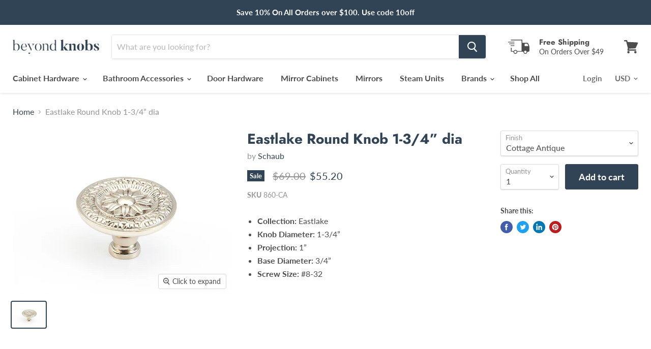

--- FILE ---
content_type: text/html; charset=utf-8
request_url: https://www.beyondknobs.com/products/schaub-round-knob-1-3-4-dia-860?view=_recently-viewed
body_size: 1277
content:





















  

  

  















<li
  class="productgrid--item  imagestyle--medium      productitem--emphasis  product-recently-viewed-card  show-actions--mobile"
  data-product-item
  data-product-quickshop-url="/products/schaub-round-knob-1-3-4-dia-860"
  data-quickshop-hash="7bab002ff58463e4a6f1c166ba9a2d9eeed27b34f9386ee679639c41485ff3c5"
  
    data-recently-viewed-card
  
>
  <div class="productitem" data-product-item-content>
    <div class="product-recently-viewed-card-time" data-product-handle="schaub-round-knob-1-3-4-dia-860">
      <button
        class="product-recently-viewed-card-remove"
        aria-label="close"
        data-remove-recently-viewed
      >
        <svg
  aria-hidden="true"
  focusable="false"
  role="presentation"
  width="10"
  height="10"
  viewBox="0 0 10 10"
  xmlns="http://www.w3.org/2000/svg"
>
  <path d="M6.08785659,5 L9.77469752,1.31315906 L8.68684094,0.225302476 L5,3.91214341 L1.31315906,0.225302476 L0.225302476,1.31315906 L3.91214341,5 L0.225302476,8.68684094 L1.31315906,9.77469752 L5,6.08785659 L8.68684094,9.77469752 L9.77469752,8.68684094 L6.08785659,5 Z"></path>
</svg>
      </button>
    </div>
    <a
      class="productitem--image-link"
      href="/products/schaub-round-knob-1-3-4-dia-860"
      tabindex="-1"
      data-product-page-link
    >
      <figure class="productitem--image" data-product-item-image>
        
          
          
            

  
    <noscript data-rimg-noscript>
      <img
        
          src="//www.beyondknobs.com/cdn/shop/products/860-WB_a3109c51-2019-483d-b9be-00651d45e5ff_512x384.jpg?v=1594147313"
        

        alt="Eastlake Round Knob 1-3/4” dia"
        data-rimg="noscript"
        srcset="//www.beyondknobs.com/cdn/shop/products/860-WB_a3109c51-2019-483d-b9be-00651d45e5ff_512x384.jpg?v=1594147313 1x, //www.beyondknobs.com/cdn/shop/products/860-WB_a3109c51-2019-483d-b9be-00651d45e5ff_1024x768.jpg?v=1594147313 2x, //www.beyondknobs.com/cdn/shop/products/860-WB_a3109c51-2019-483d-b9be-00651d45e5ff_1198x899.jpg?v=1594147313 2.34x"
        class="productitem--image-primary"
        
        
      >
    </noscript>
  

  <img
    
      src="//www.beyondknobs.com/cdn/shop/products/860-WB_a3109c51-2019-483d-b9be-00651d45e5ff_512x384.jpg?v=1594147313"
    
    alt="Eastlake Round Knob 1-3/4” dia"

    
      data-rimg="lazy"
      data-rimg-scale="1"
      data-rimg-template="//www.beyondknobs.com/cdn/shop/products/860-WB_a3109c51-2019-483d-b9be-00651d45e5ff_{size}.jpg?v=1594147313"
      data-rimg-max="1200x900"
      data-rimg-crop=""
      
      srcset="data:image/svg+xml;utf8,<svg%20xmlns='http://www.w3.org/2000/svg'%20width='512'%20height='384'></svg>"
    

    class="productitem--image-primary"
    
    
  >



  <div data-rimg-canvas></div>


          
        

        

<span class="productitem--badge badge--sale"
    data-badge-sales
    style="display: none;"
  >
    
      Sale
    
  </span>
      </figure>
    </a><div class="productitem--info">
      

      
        
<div class="productitem--price ">
  <div
    class="price--compare-at visible"
    data-price-compare-at
  >
      <span class="price--spacer"></span>
    
  </div>

  <div class="price--main" data-price>
      
      <span class="money">
        $55.20
      </span>
    
  </div>
</div>


      

      <h2 class="productitem--title">
        <a href="/products/schaub-round-knob-1-3-4-dia-860" data-product-page-link>
          Eastlake Round Knob 1-3/4” dia
        </a>
      </h2>

      
        <span class="productitem--vendor">
          <a href="/collections/vendors?q=Schaub" title="Schaub">Schaub</a>
        </span>
      

      

      

      
        <div class="productitem--description">
          <p>

Collection: Eastlake

Knob Diameter: 1-3/4”

Projection: 1”

Base Diameter: 3/4”

Screw Size: #8-32
</p>

          
        </div>
      
    </div>

    
  </div>

  
    <script type="application/json" data-quick-buy-settings>
      {
        "cart_redirection": false,
        "money_format": "${{amount}}"
      }
    </script>
  
</li>



--- FILE ---
content_type: text/javascript
request_url: https://www.beyondknobs.com/cdn/shop/t/3/assets/empire.js?v=46172389003849679931759259839
body_size: 4337
content:
(function(modules){function webpackJsonpCallback(data){for(var chunkIds=data[0],moreModules=data[1],executeModules=data[2],moduleId,chunkId,i2=0,resolves=[];i2<chunkIds.length;i2++)chunkId=chunkIds[i2],Object.prototype.hasOwnProperty.call(installedChunks,chunkId)&&installedChunks[chunkId]&&resolves.push(installedChunks[chunkId][0]),installedChunks[chunkId]=0;for(moduleId in moreModules)Object.prototype.hasOwnProperty.call(moreModules,moduleId)&&(modules[moduleId]=moreModules[moduleId]);for(parentJsonpFunction&&parentJsonpFunction(data);resolves.length;)resolves.shift()();return deferredModules.push.apply(deferredModules,executeModules||[]),checkDeferredModules()}function checkDeferredModules(){for(var result,i2=0;i2<deferredModules.length;i2++){for(var deferredModule=deferredModules[i2],fulfilled=!0,j=1;j<deferredModule.length;j++){var depId=deferredModule[j];installedChunks[depId]!==0&&(fulfilled=!1)}fulfilled&&(deferredModules.splice(i2--,1),result=__webpack_require__(__webpack_require__.s=deferredModule[0]))}return result}var installedModules={},installedChunks={36:0},deferredModules=[];function jsonpScriptSrc(chunkId){return{0:"//www.beyondknobs.com/cdn/shop/t/3/assets/vendors-DynamicBlogPosts-DynamicFeaturedCollection-DynamicInstagramFeed-DynamicTwitterFeed-StaticCol-09aa5aa9.bundle.js?v=93247682346006884431582751057",11:"//www.beyondknobs.com/cdn/shop/t/3/assets/DynamicInstagramFeed.bundle.js?v=82261626839197843451582751024",17:"//www.beyondknobs.com/cdn/shop/t/3/assets/DynamicTwitterFeed.bundle.js?v=83592189350648622561582751031",2:"//www.beyondknobs.com/cdn/shop/t/3/assets/vendors-DynamicFeaturedCollection-StaticCollection-StaticProduct-StaticProductRecommendations-StaticSearch.bundle.js?v=132299743837979098861582751058",1:"//www.beyondknobs.com/cdn/shop/t/3/assets/DynamicFeaturedCollection-StaticCollection-StaticProduct-StaticProductRecommendations-StaticSearch.bundle.js?v=7261298964851443101598379916",3:"//www.beyondknobs.com/cdn/shop/t/3/assets/DynamicFeaturedCollection-StaticCollection-StaticProductRecommendations-StaticSearch.bundle.js?v=161755861142274917131582751021",10:"//www.beyondknobs.com/cdn/shop/t/3/assets/DynamicFeaturedCollection.bundle.js?v=163047381840636036721582751022",26:"//www.beyondknobs.com/cdn/shop/t/3/assets/StaticCollection.bundle.js?v=121070345804156320301582751045",32:"//www.beyondknobs.com/cdn/shop/t/3/assets/StaticProductRecommendations.bundle.js?v=38502666680462283961582751052",34:"//www.beyondknobs.com/cdn/shop/t/3/assets/StaticSearch.bundle.js?v=8007699097934529601582751054",31:"//www.beyondknobs.com/cdn/shop/t/3/assets/StaticProduct.bundle.js?v=181643790500953277011582751051",29:"//www.beyondknobs.com/cdn/shop/t/3/assets/StaticHighlightsBanners.bundle.js?v=54381311851228602491582751049",33:"//www.beyondknobs.com/cdn/shop/t/3/assets/StaticRecentlyViewed.bundle.js?v=99620711959357059541582751052",35:"//www.beyondknobs.com/cdn/shop/t/3/assets/StaticSlideshow.bundle.js?v=27332112742114675461582751055",9:"//www.beyondknobs.com/cdn/shop/t/3/assets/DynamicBlogPosts.bundle.js?v=15937608908701057121582751018",12:"//www.beyondknobs.com/cdn/shop/t/3/assets/DynamicMenuList.bundle.js?v=170021137598519386191582751025",13:"//www.beyondknobs.com/cdn/shop/t/3/assets/DynamicNewsletter.bundle.js?v=154144007980651550601582751026",14:"//www.beyondknobs.com/cdn/shop/t/3/assets/DynamicPromoBlocks.bundle.js?v=69948068982977509321582751027",15:"//www.beyondknobs.com/cdn/shop/t/3/assets/DynamicRichText.bundle.js?v=151650695514048847841582751028",18:"//www.beyondknobs.com/cdn/shop/t/3/assets/DynamicVideo.bundle.js?v=10778740264846705581582751033",19:"//www.beyondknobs.com/cdn/shop/t/3/assets/GiftCard.bundle.js?v=108720334823731942491582751035",20:"//www.beyondknobs.com/cdn/shop/t/3/assets/PXSMap.bundle.js?v=34955591683517707261582751039",21:"//www.beyondknobs.com/cdn/shop/t/3/assets/Page.bundle.js?v=130925894117906972641582751037",22:"//www.beyondknobs.com/cdn/shop/t/3/assets/StaticAnnouncement.bundle.js?v=61845286072443853561582751040",23:"//www.beyondknobs.com/cdn/shop/t/3/assets/StaticArticle.bundle.js?v=35356024476013757771582751041",24:"//www.beyondknobs.com/cdn/shop/t/3/assets/StaticBlog.bundle.js?v=42734289127559458641582751043",27:"//www.beyondknobs.com/cdn/shop/t/3/assets/StaticFooter.bundle.js?v=20369977009660616191582751047",30:"//www.beyondknobs.com/cdn/shop/t/3/assets/StaticPassword.bundle.js?v=20937405789698780981582751050",37:"//www.beyondknobs.com/cdn/shop/t/3/assets/vendors-StaticCart.bundle.js?v=142791055196190010991582751061",25:"//www.beyondknobs.com/cdn/shop/t/3/assets/StaticCart.bundle.js?v=19427659821619595461582751044",5:"//www.beyondknobs.com/cdn/shop/t/3/assets/vendors-DynamicSearch-StaticHeader.bundle.js?v=84059266257264894501582751059",4:"//www.beyondknobs.com/cdn/shop/t/3/assets/DynamicSearch-StaticHeader.bundle.js?v=120935098869403988391582751029",16:"//www.beyondknobs.com/cdn/shop/t/3/assets/DynamicSearch.bundle.js?v=78699253504472646201582751030",28:"//www.beyondknobs.com/cdn/shop/t/3/assets/StaticHeader.bundle.js?v=30118691114470568701582751048",6:"//www.beyondknobs.com/cdn/shop/t/3/assets/Account.bundle.js?v=70740910335984054451582751016",7:"//www.beyondknobs.com/cdn/shop/t/3/assets/Contact.bundle.js?v=75595974926755698221582751017",8:"//www.beyondknobs.com/cdn/shop/t/3/assets/ContainSwatchTooltips.bundle.js?v=68562669373204758221582751017"}[chunkId]}function __webpack_require__(moduleId){if(installedModules[moduleId])return installedModules[moduleId].exports;var module=installedModules[moduleId]={i:moduleId,l:!1,exports:{}};return modules[moduleId].call(module.exports,module,module.exports,__webpack_require__),module.l=!0,module.exports}__webpack_require__.e=function(chunkId){var promises=[],installedChunkData=installedChunks[chunkId];if(installedChunkData!==0)if(installedChunkData)promises.push(installedChunkData[2]);else{var promise=new Promise(function(resolve,reject){installedChunkData=installedChunks[chunkId]=[resolve,reject]});promises.push(installedChunkData[2]=promise);var script=document.createElement("script"),onScriptComplete;script.charset="utf-8",script.timeout=120,__webpack_require__.nc&&script.setAttribute("nonce",__webpack_require__.nc),script.src=jsonpScriptSrc(chunkId);var error=new Error;onScriptComplete=function(event){script.onerror=script.onload=null,clearTimeout(timeout);var chunk=installedChunks[chunkId];if(chunk!==0){if(chunk){var errorType=event&&(event.type==="load"?"missing":event.type),realSrc=event&&event.target&&event.target.src;error.message="Loading chunk "+chunkId+` failed.
(`+errorType+": "+realSrc+")",error.name="ChunkLoadError",error.type=errorType,error.request=realSrc,chunk[1](error)}installedChunks[chunkId]=void 0}};var timeout=setTimeout(function(){onScriptComplete({type:"timeout",target:script})},12e4);script.onerror=script.onload=onScriptComplete,document.head.appendChild(script)}return Promise.all(promises)},__webpack_require__.m=modules,__webpack_require__.c=installedModules,__webpack_require__.d=function(exports,name,getter){__webpack_require__.o(exports,name)||Object.defineProperty(exports,name,{enumerable:!0,get:getter})},__webpack_require__.r=function(exports){typeof Symbol<"u"&&Symbol.toStringTag&&Object.defineProperty(exports,Symbol.toStringTag,{value:"Module"}),Object.defineProperty(exports,"__esModule",{value:!0})},__webpack_require__.t=function(value,mode){if(mode&1&&(value=__webpack_require__(value)),mode&8||mode&4&&typeof value=="object"&&value&&value.__esModule)return value;var ns=Object.create(null);if(__webpack_require__.r(ns),Object.defineProperty(ns,"default",{enumerable:!0,value}),mode&2&&typeof value!="string")for(var key in value)__webpack_require__.d(ns,key,function(key2){return value[key2]}.bind(null,key));return ns},__webpack_require__.n=function(module){var getter=module&&module.__esModule?function(){return module.default}:function(){return module};return __webpack_require__.d(getter,"a",getter),getter},__webpack_require__.o=function(object,property){return Object.prototype.hasOwnProperty.call(object,property)},__webpack_require__.p="",__webpack_require__.oe=function(err){throw console.error(err),err};var jsonpArray=window.webpackJsonp=window.webpackJsonp||[],oldJsonpFunction=jsonpArray.push.bind(jsonpArray);jsonpArray.push=webpackJsonpCallback,jsonpArray=jsonpArray.slice();for(var i=0;i<jsonpArray.length;i++)webpackJsonpCallback(jsonpArray[i]);var parentJsonpFunction=oldJsonpFunction;return deferredModules.push([5,38]),checkDeferredModules()})({5:function(module,__webpack_exports__,__webpack_require__){"use strict";__webpack_require__.r(__webpack_exports__);var jquery=__webpack_require__(0),jquery_default=__webpack_require__.n(jquery);window.jQuery=jquery_default.a,window.$=jquery_default.a;var jquery_trend=__webpack_require__(3),jquery_revealer=__webpack_require__(4),script=__webpack_require__(1),script_default=__webpack_require__.n(script),index_es=__webpack_require__(2);function ownKeys(object,enumerableOnly){var keys=Object.keys(object);if(Object.getOwnPropertySymbols){var symbols=Object.getOwnPropertySymbols(object);enumerableOnly&&(symbols=symbols.filter(function(sym){return Object.getOwnPropertyDescriptor(object,sym).enumerable})),keys.push.apply(keys,symbols)}return keys}function _objectSpread(target){for(var i=1;i<arguments.length;i++){var source=arguments[i]!=null?arguments[i]:{};i%2?ownKeys(source,!0).forEach(function(key){_defineProperty(target,key,source[key])}):Object.getOwnPropertyDescriptors?Object.defineProperties(target,Object.getOwnPropertyDescriptors(source)):ownKeys(source).forEach(function(key){Object.defineProperty(target,key,Object.getOwnPropertyDescriptor(source,key))})}return target}function _defineProperty(obj,key,value){return key in obj?Object.defineProperty(obj,key,{value,enumerable:!0,configurable:!0,writable:!0}):obj[key]=value,obj}function _classCallCheck(instance,Constructor){if(!(instance instanceof Constructor))throw new TypeError("Cannot call a class as a function")}function _defineProperties(target,props){for(var i=0;i<props.length;i++){var descriptor=props[i];descriptor.enumerable=descriptor.enumerable||!1,descriptor.configurable=!0,"value"in descriptor&&(descriptor.writable=!0),Object.defineProperty(target,descriptor.key,descriptor)}}function _createClass(Constructor,protoProps,staticProps){return protoProps&&_defineProperties(Constructor.prototype,protoProps),staticProps&&_defineProperties(Constructor,staticProps),Constructor}var LazyLoader=function(){function LazyLoader2(options){_classCallCheck(this,LazyLoader2);var defaultOptions={rootMargin:"30%",threshold:0};this.callbacks=new WeakMap,this._observerCallback=this._observerCallback.bind(this),this.observer=new IntersectionObserver(this._observerCallback,_objectSpread({},defaultOptions,{},options))}return _createClass(LazyLoader2,[{key:"add",value:function(target,callback){this.callbacks.set(target,callback),this.observer.observe(target)}},{key:"remove",value:function(target){this.observer.unobserve(target),this.callbacks.delete(target)}},{key:"unload",value:function(){this.observer.disconnect()}},{key:"_observerCallback",value:function(entries,observer){var _this=this;entries.forEach(function(_ref){var isIntersecting=_ref.isIntersecting,target=_ref.target;if(isIntersecting===!0){observer.unobserve(target);var callback=_this.callbacks.get(target);typeof callback=="function"&&callback(),_this.callbacks.delete(target)}})}}]),LazyLoader2}(),Sections=function(){function Sections2(){_classCallCheck(this,Sections2),this.handlers={},this.instances={},this.options={},this.imports={},this.lazyLoader=null,this._onSectionEvent=this._onSectionEvent.bind(this),document.addEventListener("shopify:section:load",this._onSectionEvent),document.addEventListener("shopify:section:unload",this._onSectionEvent),document.addEventListener("shopify:section:select",this._onSectionEvent),document.addEventListener("shopify:section:deselect",this._onSectionEvent),document.addEventListener("shopify:block:select",this._onSectionEvent),document.addEventListener("shopify:block:deselect",this._onSectionEvent)}return _createClass(Sections2,[{key:"unbind",value:function(){document.removeEventListener("shopify:section:load",this._onSectionEvent),document.removeEventListener("shopify:section:unload",this._onSectionEvent),document.removeEventListener("shopify:section:select",this._onSectionEvent),document.removeEventListener("shopify:section:deselect",this._onSectionEvent),document.removeEventListener("shopify:block:select",this._onSectionEvent),document.removeEventListener("shopify:block:deselect",this._onSectionEvent);for(var i=0;i<this.instances.length;i++)this._triggerInstanceEvent(this.instances[i],"onSectionUnload");this.handlers={},this.options={},this.lazyLoader.unload(),this.lazyLoader=null,this.instances={}}},{key:"register",value:function(type,handler){var options=arguments.length>2&&arguments[2]!==void 0?arguments[2]:{};this.handlers[type]&&console.warn("Sections: section handler already exists of type '".concat(type,"'.")),this.handlers[type]=handler,this.options[type]=options,this._initSections(type)}},{key:"_initSections",value:function(type){var _this2=this,dataEls=document.querySelectorAll('[data-section-type="'.concat(type,'"]'));if(dataEls)for(var _loop=function(i2){var dataEl=dataEls[i2],el=dataEl.parentNode,idEl=el.querySelector("[data-section-id]");if(!idEl)return console.warn("Sections: unable to find section id for '".concat(type,"'."),el),"continue";var sectionId=idEl.getAttribute("data-section-id");if(!sectionId)return console.warn("Sections: unable to find section id for '".concat(type,"'."),el),"continue";_this2.options[type]&&_this2.options[type].lazy?(_this2.lazyLoader===null&&(_this2.lazyLoader=new LazyLoader),_this2.lazyLoader.add(el,function(){return _this2._createInstance(sectionId,el)})):_this2._createInstance(sectionId,el)},i=0;i<dataEls.length;i++)var _ret=_loop(i)}},{key:"_onSectionEvent",value:function(event){var el=event.target,_event$detail=event.detail,sectionId=_event$detail.sectionId,blockId=_event$detail.blockId,instance=this.instances[sectionId];switch(event.type){case"shopify:section:load":this._createInstance(sectionId,el);break;case"shopify:section:unload":this._triggerInstanceEvent(instance,"onSectionUnload",{el,id:sectionId}),this.lazyLoader&&this.lazyLoader.remove(el),delete this.instances[sectionId];break;case"shopify:section:select":this._triggerInstanceEvent(instance,"onSectionSelect",{el,id:sectionId});break;case"shopify:section:deselect":this._triggerInstanceEvent(instance,"onSectionDeselect",{el,id:sectionId});break;case"shopify:block:select":this._triggerInstanceEvent(instance,"onSectionBlockSelect",{el,id:blockId});break;case"shopify:block:deselect":this._triggerInstanceEvent(instance,"onSectionBlockDeselect",{el,id:blockId});break;default:break}}},{key:"_triggerInstanceEvent",value:function(instance,eventName){if(instance&&instance[eventName]){for(var _len=arguments.length,args=new Array(_len>2?_len-2:0),_key=2;_key<_len;_key++)args[_key-2]=arguments[_key];instance[eventName].apply(instance,args)}}},{key:"_postMessage",value:function(name,data){var _this3=this;Object.keys(this.instances).forEach(function(id){_this3._triggerInstanceEvent(_this3.instances[id],"onSectionMessage",name,data)})}},{key:"_createInstance",value:function(id,el){var _this4=this,typeEl=el.querySelector("[data-section-type]");if(typeEl){var type=typeEl.getAttribute("data-section-type");if(type){var handler=this.handlers[type];if(!handler){console.warn("Sections: unable to find section handler for type '".concat(type,"'."));return}var data=this._loadData(el),postMessage=this._postMessage.bind(this),handlerParams={id,type,el,data,postMessage};this.imports[type]?this.instances[id]=new this.imports[type](handlerParams):handler().then(function(_ref2){var Component=_ref2.default;_this4.imports[type]=Component,_this4.instances[id]=new Component(handlerParams)})}}}},{key:"_loadData",value:function(el){var dataEl=el.querySelector("[data-section-data]");if(!dataEl)return{};var data=dataEl.getAttribute("data-section-data")||dataEl.innerHTML;try{return JSON.parse(data)}catch(error){return console.warn("Sections: invalid section data found. ".concat(error.message)),{}}}}]),Sections2}(),polyfillUrls=[];"IntersectionObserver"in window&&"IntersectionObserverEntry"in window&&"intersectionRatio"in window.IntersectionObserverEntry.prototype||polyfillUrls.push(document.querySelector("[data-scripts]").dataset.pxuPolyfills),window.NodeList&&!NodeList.prototype.forEach&&(NodeList.prototype.forEach=Array.prototype.forEach);var checkPolyfills=polyfillUrls,flickityTouchFix=function(){var touchingSlider=!1,touchStartCoordsX=0,onTouchStart=function(e){e.target.closest&&e.target.closest(".flickity-slider")?(touchingSlider=!0,touchStartCoordsX=e.touches[0].pageX):touchingSlider=!1},onTouchMove=function(e){touchingSlider&&e.cancelable&&Math.abs(e.touches[0].pageX-touchStartCoordsX)>10&&e.preventDefault()};document.body.addEventListener("touchstart",onTouchStart),document.body.addEventListener("touchmove",onTouchMove,{passive:!1})},FlickityTouchFix=flickityTouchFix,Empire_initEmpire=function(){index_es.a.init('[data-rimg="lazy"]',{round:1});var sections=new Sections;sections.register("static-header",function(){return Promise.all([__webpack_require__.e(5),__webpack_require__.e(4),__webpack_require__.e(28)]).then(__webpack_require__.bind(null,80))}),sections.register("static-announcement",function(){return __webpack_require__.e(22).then(__webpack_require__.bind(null,52))}),sections.register("static-footer",function(){return __webpack_require__.e(27).then(__webpack_require__.bind(null,53))}),sections.register("static-article",function(){return __webpack_require__.e(23).then(__webpack_require__.bind(null,54))}),sections.register("static-blog",function(){return __webpack_require__.e(24).then(__webpack_require__.bind(null,55))}),sections.register("static-cart",function(){return Promise.all([__webpack_require__.e(37),__webpack_require__.e(25)]).then(__webpack_require__.bind(null,56))}),sections.register("static-collection",function(){return Promise.all([__webpack_require__.e(0),__webpack_require__.e(2),__webpack_require__.e(1),__webpack_require__.e(3),__webpack_require__.e(26)]).then(__webpack_require__.bind(null,57))}),sections.register("static-password",function(){return __webpack_require__.e(30).then(__webpack_require__.bind(null,58))}),sections.register("static-product",function(){return Promise.all([__webpack_require__.e(0),__webpack_require__.e(2),__webpack_require__.e(1),__webpack_require__.e(31)]).then(__webpack_require__.bind(null,59))}),sections.register("static-product-recommendations",function(){return Promise.all([__webpack_require__.e(0),__webpack_require__.e(2),__webpack_require__.e(1),__webpack_require__.e(3),__webpack_require__.e(32)]).then(__webpack_require__.bind(null,81))}),sections.register("static-recently-viewed",function(){return Promise.all([__webpack_require__.e(0),__webpack_require__.e(33)]).then(__webpack_require__.bind(null,60))}),sections.register("static-search",function(){return Promise.all([__webpack_require__.e(0),__webpack_require__.e(2),__webpack_require__.e(1),__webpack_require__.e(3),__webpack_require__.e(34)]).then(__webpack_require__.bind(null,61))}),sections.register("static-highlights-banners",function(){return Promise.all([__webpack_require__.e(0),__webpack_require__.e(29)]).then(__webpack_require__.bind(null,62))}),sections.register("static-slideshow",function(){return Promise.all([__webpack_require__.e(0),__webpack_require__.e(35)]).then(__webpack_require__.bind(null,63))},{lazy:!0}),sections.register("dynamic-blog-posts",function(){return Promise.all([__webpack_require__.e(0),__webpack_require__.e(9)]).then(__webpack_require__.bind(null,64))},{lazy:!0}),sections.register("dynamic-promo-mosaic",function(){return __webpack_require__.e(14).then(__webpack_require__.bind(null,65))},{lazy:!0}),sections.register("dynamic-promo-grid",function(){return __webpack_require__.e(14).then(__webpack_require__.bind(null,65))},{lazy:!0}),sections.register("dynamic-menu-list",function(){return __webpack_require__.e(12).then(__webpack_require__.bind(null,66))},{lazy:!0}),sections.register("dynamic-twitter-feed",function(){return Promise.all([__webpack_require__.e(0),__webpack_require__.e(17)]).then(__webpack_require__.bind(null,67))},{lazy:!0}),sections.register("dynamic-instagram-feed",function(){return Promise.all([__webpack_require__.e(0),__webpack_require__.e(11)]).then(__webpack_require__.bind(null,68))},{lazy:!0}),sections.register("dynamic-featured-collection",function(){return Promise.all([__webpack_require__.e(0),__webpack_require__.e(2),__webpack_require__.e(1),__webpack_require__.e(3),__webpack_require__.e(10)]).then(__webpack_require__.bind(null,69))},{lazy:!0}),sections.register("dynamic-featured-product",function(){return Promise.all([__webpack_require__.e(0),__webpack_require__.e(2),__webpack_require__.e(1),__webpack_require__.e(31)]).then(__webpack_require__.bind(null,59))},{lazy:!0}),sections.register("dynamic-rich-text",function(){return __webpack_require__.e(15).then(__webpack_require__.bind(null,70))},{lazy:!0}),sections.register("dynamic-html",function(){return __webpack_require__.e(15).then(__webpack_require__.bind(null,70))},{lazy:!0}),sections.register("dynamic-search",function(){return Promise.all([__webpack_require__.e(5),__webpack_require__.e(4),__webpack_require__.e(16)]).then(__webpack_require__.bind(null,71))},{lazy:!0}),sections.register("dynamic-video",function(){return __webpack_require__.e(18).then(__webpack_require__.bind(null,72))},{lazy:!0}),sections.register("pxs-newsletter",function(){return __webpack_require__.e(13).then(__webpack_require__.bind(null,73))},{lazy:!0}),sections.register("pxs-map",function(){return __webpack_require__.e(20).then(__webpack_require__.bind(null,74))},{lazy:!0}),document.body.classList.contains("template-giftcard")&&__webpack_require__.e(19).then(__webpack_require__.bind(null,75)).then(function(_ref){var GiftCard=_ref.default;return new GiftCard}),document.querySelector("[data-template-account]")&&__webpack_require__.e(6).then(__webpack_require__.bind(null,76)).then(function(_ref2){var Account=_ref2.default;return new Account}),document.body.classList.contains("template-contact")&&__webpack_require__.e(7).then(__webpack_require__.bind(null,77)).then(function(_ref3){var Contact=_ref3.default;return new Contact}),document.body.classList.contains("template-page")&&__webpack_require__.e(21).then(__webpack_require__.bind(null,78)).then(function(_ref4){var Page=_ref4.default;return new Page}),document.querySelector("[data-swatch-tooltip]")&&__webpack_require__.e(8).then(__webpack_require__.bind(null,79)).then(function(_ref5){var ContainSwatchTooltips=_ref5.default;return new ContainSwatchTooltips})};FlickityTouchFix(),checkPolyfills.length?script_default()(checkPolyfills,Empire_initEmpire):Empire_initEmpire()}});
//# sourceMappingURL=/cdn/shop/t/3/assets/empire.js.map?v=46172389003849679931759259839
